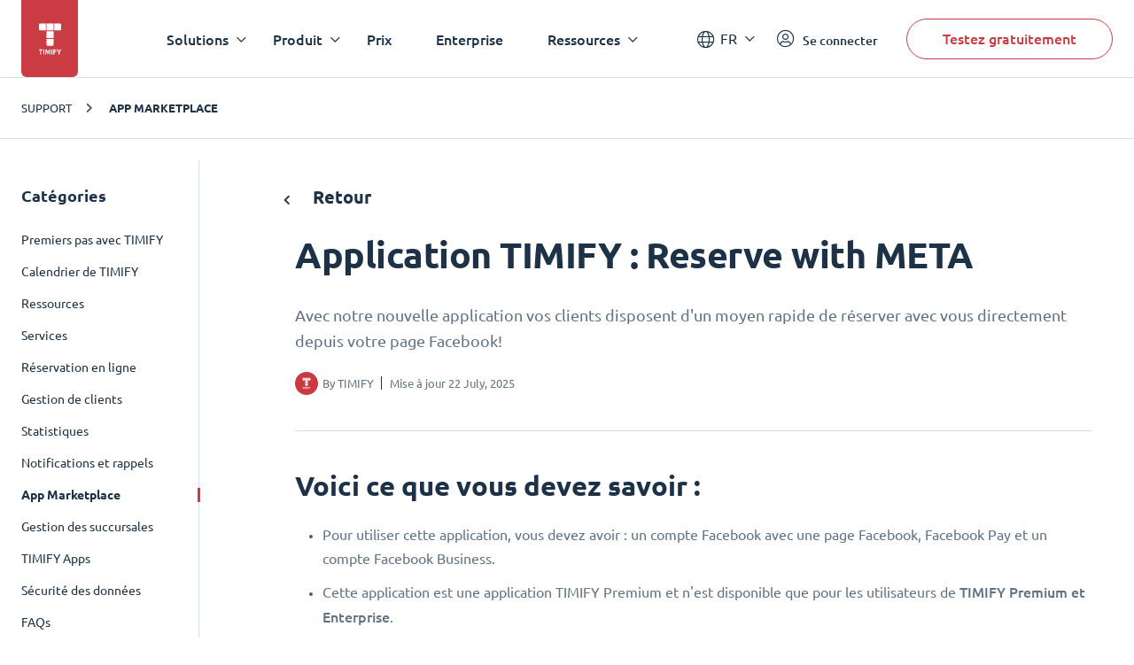

--- FILE ---
content_type: text/html; charset=UTF-8
request_url: https://www.timify.com/fr/support/6332275-application-timify-reserve-with-meta/
body_size: 11343
content:
<!DOCTYPE html><html lang="fr"><head><title>Support | Application TIMIFY : Reserve with META</title><meta http-equiv="Content-Type" content="text/html; charset=utf-8"><meta name="keywords" content=""><meta name="description" content="Discover helpful tips on App Marketplace with our guide: Application TIMIFY : Reserve with META - Master your experience with TIMIFY."><meta name="Author" content=""><meta name="publisher" content=""><meta name="Robots" content="index, follow"><meta name="Content-Language" content="fr"><meta http-equiv="pragma" content="no-cache"><meta id="viewport" name="viewport" content="width=device-width, initial-scale=1, maximum-scale=5, user-scalable=no"/><meta name="google-site-verification" content="qGdlAhbJO-x6jMwR4k4EPMy58HfqTyyUmnw7WhSpFww"><meta name="google-site-verification" content="xowoSYEpBQTkch8MdZqOR1N0Y_qYnHf0kYQ0Ts-bswU"><link rel="alternate" hreflang="x-default" href="https://www.timify.com/en/support/6332275-timify-app-reserve-with-meta-on-a-local-level/"><link rel="alternate" hreflang="bg" href="https://www.timify.com/bg/support/6332275-timify-app-reserve-with-meta-on-a-local-level/"><link rel="alternate" hreflang="de" href="https://www.timify.com/de/support/6332275-timify-app-reserve-with-meta/"><link rel="alternate" hreflang="es" href="https://www.timify.com/es/support/6332275-app-timify-reserva-con-meta/"><link rel="alternate" hreflang="fi" href="https://www.timify.com/fi/support/6332275-timify-app-reserve-with-meta-on-a-local-level/"><link rel="alternate" hreflang="fr" href="https://www.timify.com/fr/support/6332275-application-timify-reserve-with-meta/"><link rel="alternate" hreflang="it" href="https://www.timify.com/it/support/6332275-timify-app-reserve-with-meta-on-a-local-level/"><link rel="alternate" hreflang="nl" href="https://www.timify.com/nl/support/6332275-timify-app-reserve-with-meta-on-a-local-level/"><link rel="alternate" hreflang="sv" href="https://www.timify.com/sv/support/6332275-timify-app-reserve-with-meta-on-a-local-level/"><link rel="alternate" hreflang="en" href="https://www.timify.com/en/support/6332275-timify-app-reserve-with-meta-on-a-local-level/"><link rel="icon" type="image/png" href="https://www.timify.com/data/img/favicon.png?v=1.1"><link rel="stylesheet" type="text/css" href="https://www.timify.com/data/css/dist.css?v=1.10.9"/><script type="text/javascript">var data_server = 'https://www.timify.com/data/',baseUrl = '/fr/',domain = 'www.timify.com',counterDecimal = ',',counterThousands = '.',gCurrencySettings = {"currency_sign":"&euro;","currency_code":"EUR","currency_position":"0","currency_space":"0","price_divider":",","thousands_divider":"","price_decimals":"2","price_append":""},timifyAPI = 'https://api-v3.terminapp.com',timifyAPIv3 = 'https://api-v3.terminapp.com',timifyAPIv4 = {'url': 'https://api-public.timify.io/','migrate_url': 'https://api-migration.timify.io/','redirect_url': 'https://web.timify.com/','redirect_enterprise_url': 'https://branch-manager.timify.com/','redirect_developer_url': 'https://devs.timify.com/en-gb/#/auth/','redirect_callcentre_url': 'https://call-centre.timify.com/'}, timifyWidgetUrlv4 = '//book.timify.com/',REGION = 'EUROPE',LOCALE = 'FR',API_LOCALE = 'fr-fr',APP_MODE = 'production',DNT = 'false',APP_DEBUG = 0, tmfyCampaign = {"key":"6647bfa46801817d8812acff7f8504ee","timestamp":1769274685,"utm_campaign":null,"utm_content":null,"utm_medium":null,"utm_source":"none","utm_term":null},gaTracker;</script><script> window.dataLayer = window.dataLayer || []; function gtag(){dataLayer.push(arguments);}</script><script>(function(w,d,s,l,i){w[l]=w[l]||[];w[l].push({'gtm.start':new Date().getTime(),event:'gtm.js'});var f=d.getElementsByTagName(s)[0],j=d.createElement(s),dl=l!='dataLayer'?'&l='+l:'';j.async=true;j.src='https://www.googletagmanager.com/gtm.js?id='+i+dl;f.parentNode.insertBefore(j,f);})(window,document,'script','dataLayer','GTM-PP8CPSV');</script></head><body class="hover"><div class="body-content-holder"><header class="header dark "><div class="container"><div class="header__logo"><a class="logo" href="/fr/"><svg xmlns="http://www.w3.org/2000/svg" width="27" height="36" viewBox="0 0 27 36"><g fill="none" fill-rule="evenodd"><g fill="#CB3B43"><g><path d="M4.278 29.073v1.116H2.721v4.698H1.558V30.19H0v-1.116h4.278zm1.908 0v5.814H5.024v-5.814h1.162zm2.564 0c.09.185.193.413.31.684.117.27.24.564.367.88.126.317.253.64.377.97l.351.931.351-.932c.125-.329.251-.652.378-.968.127-.317.249-.61.366-.881.117-.271.22-.5.31-.684h1.06c.048.386.094.818.137 1.296.042.478.08.977.111 1.494.032.517.062 1.036.09 1.556.027.52.051 1.01.07 1.468h-1.132c-.015-.564-.035-1.18-.06-1.845-.025-.666-.062-1.337-.111-2.014l-.3.78c-.11.285-.218.57-.325.856-.107.285-.21.558-.31.818-.1.26-.185.482-.254.667h-.813l-.254-.667c-.1-.26-.204-.533-.31-.818l-.325-.856-.3-.78c-.05.677-.087 1.348-.112 2.014-.025.665-.044 1.28-.06 1.845H7.23c.02-.459.043-.948.07-1.468.028-.52.058-1.039.09-1.556.033-.517.07-1.016.112-1.494.042-.478.088-.91.138-1.296h1.11zm6.477 0v5.814h-1.162v-5.814h1.162zm4.651 0v1.099h-2.295v1.217h2.042v1.1h-2.042v2.398H16.42v-5.814h3.458zm1.819 0c.158.402.33.8.513 1.197.184.396.38.792.589 1.188.208-.396.407-.792.596-1.188.19-.396.364-.795.523-1.197H25.2c-.283.626-.576 1.234-.88 1.82-.303.588-.623 1.178-.96 1.771v2.223h-1.164v-2.206c-.338-.593-.66-1.186-.965-1.78-.305-.592-.6-1.202-.883-1.828h1.349zm-5.22-11.63v6.3c0 .802-.651 1.453-1.454 1.453h-4.846c-.803 0-1.454-.65-1.454-1.453v-6.3h7.754zm0-8.721v7.753H8.723V8.722h7.754zM7.754 0v7.753h-6.3C.65 7.753 0 7.102 0 6.299V1.454C0 .65.651 0 1.454 0h6.3zm8.723 0v7.753H8.723V0h7.754zm7.27 0c.802 0 1.453.651 1.453 1.454v4.845c0 .803-.651 1.454-1.454 1.454h-6.3V0h6.3z" transform="translate(-19.000000, -9.000000) translate(19.900000, 9.582534)"/></g></g></g></svg></a></div><div class="header__menu"><nav class="navigation"><ul class="main-nav"><li class="main-nav__item main-nav__item--has-childrens"><div class="main-nav__link">Solutions</div><div class="main-nav-child "><div class="container"><div class="col-25 main-nav-child__column"><div class="main-nav-child__heading"> Solutions pour</div><ul class="main-nav-child__items"> <li class="main-nav-child__item"> <a href="https://www.timify.com/fr/solutions/systeme-de-reservation-en-ligne-pour-les-petites-et-moyennes-entreprises/" class="main-nav-child__link"> <span class="main-nav-child__link-title">PMEs</span> <span class="main-nav-child__link-subtitle">Rationaliser les r&eacute;servations et les processus administratifs</span> </a> </li> <li class="main-nav-child__item"> <a href="https://www.timify.com/fr/solutions/enterprises/" class="main-nav-child__link"> <span class="main-nav-child__link-title">Enterprise</span> <span class="main-nav-child__link-subtitle">Solutions de r&eacute;servation et de planification &agrave; grande &eacute;chelle</span> </a> </li> <li class="main-nav-child__item"> <a href="https://www.timify.com/fr/partners/" target="_blank" class="main-nav-child__link"> <span class="main-nav-child__link-title">Partenaires</span> <span class="main-nav-child__link-subtitle">D&eacute;veloppez votre potentiel commercial avec TIMIFY</span> </a> </li> </ul></div><div class="col-75 main-nav-child__column"><div class="main-nav-child__heading"> Par secteur</div><div class="main-nav-child__content"> <ul class="main-nav-child__list"> <li> <a href="/fr/solutions/commerce-au-detail/" > <img src="https://cdn.timify.com/uploads/v2header/A_Retail_4x-20210816143809-616.webp" srcset="https://cdn.timify.com/uploads/v2header/B_Retail_4x-20210816143809-616.webp 2x, https://cdn.timify.com/uploads/v2header/C_Retail_4x-20210816143809-616.webp 3x" alt="Online scheduling system for retail businesses" loading="lazy" > <span class="main-nav-child__list-text">Retail</span> </a> </li> <li> <a href="/fr/solutions/banques-secteur-financier/" > <img src="https://cdn.timify.com/uploads/v2header/A_Finance_4x-20210816143809-472.webp" srcset="https://cdn.timify.com/uploads/v2header/B_Finance_4x-20210816143809-472.webp 2x, https://cdn.timify.com/uploads/v2header/C_Finance_4x-20210816143809-472.webp 3x" alt="Scheduling software for banks and financial institutions" loading="lazy" > <span class="main-nav-child__list-text">Secteur financier</span> </a> </li> <li> <a href="/fr/solutions/agences-immobilieres/" > <img src="https://cdn.timify.com/uploads/v2header/A_Real_Estate_4x-20210816143811-297.webp" srcset="https://cdn.timify.com/uploads/v2header/B_Real_Estate_4x-20210816143811-297.webp 2x, https://cdn.timify.com/uploads/v2header/C_Real_Estate_4x-20210816143811-297.webp 3x" alt="Real Estate Appointment Scheduling Software" loading="lazy" > <span class="main-nav-child__list-text">Immobilier</span> </a> </li> <li> <a href="/fr/solutions/planification-entretiens/" > <img src="https://cdn.timify.com/uploads/v2header/A_Interview_4x-20210816143812-154.webp" srcset="https://cdn.timify.com/uploads/v2header/B_Interview_4x-20210816143812-154.webp 2x, https://cdn.timify.com/uploads/v2header/C_Interview_4x-20210816143812-154.webp 3x" alt="Interview scheduling software for Recruiters and HR Managers" loading="lazy" > <span class="main-nav-child__list-text">Recrutement</span> </a> </li> <li> <a href="/fr/solutions/logiciel-rendez-vous-organismes-publics/" > <img src="https://cdn.timify.com/uploads/v2header/A_Public_4x-20210816143811-146.webp" srcset="https://cdn.timify.com/uploads/v2header/B_Public_4x-20210816143811-146.webp 2x, https://cdn.timify.com/uploads/v2header/C_Public_4x-20210816143811-146.webp 3x" alt="Scheduling tool for the public sector" loading="lazy" > <span class="main-nav-child__list-text">Secteur public</span> </a> </li> <li> <a href="/fr/solutions/logiciel-de-prise-de-rendez-vous-en-ligne-per-ecole/" > <img src="https://cdn.timify.com/uploads/v2header/A_Education_4x-20210816143812-590.webp" srcset="https://cdn.timify.com/uploads/v2header/B_Education_4x-20210816143812-590.webp 2x, https://cdn.timify.com/uploads/v2header/C_Education_4x-20210816143812-590.webp 3x" alt="Online class sign up and schedule management" loading="lazy" > <span class="main-nav-child__list-text">Secteur &eacute;ducatif</span> </a> </li> <li> <a href="/fr/solutions/logiciel-planning-institut-beaute/" > <img src="https://cdn.timify.com/uploads/v2header/A_Beauty_4x-20210816143810-909.webp" srcset="https://cdn.timify.com/uploads/v2header/B_Beauty_4x-20210816143810-909.webp 2x, https://cdn.timify.com/uploads/v2header/C_Beauty_4x-20210816143810-909.webp 3x" alt="Online appointment scheduling for Salons" loading="lazy" > <span class="main-nav-child__list-text">Beaut&eacute;</span> </a> </li> <li> <a href="/fr/solutions/outil-planificationen-ligne-consultants/" > <img src="https://cdn.timify.com/uploads/v2header/A_Consultant_4x-20210816143810-156.webp" srcset="https://cdn.timify.com/uploads/v2header/B_Consultant_4x-20210816143810-156.webp 2x, https://cdn.timify.com/uploads/v2header/C_Consultant_4x-20210816143810-156.webp 3x" alt="Online appointment scheduling for consultants and agencies" loading="lazy" > <span class="main-nav-child__list-text">Consulting</span> </a> </li> <li> <a href="/fr/solutions/systeme-reservation-salles-sports/" > <img src="https://cdn.timify.com/uploads/v2header/A_Gym_Personal_4x-20210816143810-446.webp" srcset="https://cdn.timify.com/uploads/v2header/B_Gym_Personal_4x-20210816143810-446.webp 2x, https://cdn.timify.com/uploads/v2header/C_Gym_Personal_4x-20210816143810-446.webp 3x" alt="Online booking system for gyms and personal trainers" loading="lazy" > <span class="main-nav-child__list-text">Sport &amp; fitness</span> </a> </li> <li> <a href="/fr/solutions/logiciel-planning-medical/" > <img src="https://cdn.timify.com/uploads/v2header/A_Medical_4x-20210816143811-185.webp" srcset="https://cdn.timify.com/uploads/v2header/B_Medical_4x-20210816143811-185.webp 2x, https://cdn.timify.com/uploads/v2header/C_Medical_4x-20210816143811-185.webp 3x" alt="Medical scheduling software for healthcare professionals and medical centres" loading="lazy" > <span class="main-nav-child__list-text">M&eacute;dical</span> </a> </li> <li> <a href="https://www.timify.com/fr/solutions/outil-rendez-vous-magasins-optique-acoustique/" > <img src="https://cdn.timify.com/uploads/v2header/A_optical_h-20230512123328-687.webp" srcset="https://cdn.timify.com/uploads/v2header/B_optical_h-20230512123328-687.webp 2x, https://cdn.timify.com/uploads/v2header/C_optical_h-20230512123328-687.webp 3x" alt="optical" loading="lazy" > <span class="main-nav-child__list-text">Optique &amp; Acoustique</span> </a> </li> </ul> </div></div></div></div></li><li class="main-nav__item main-nav__item--has-childrens"><div class="main-nav__link">Produit</div><div class="main-nav-child main-nav-child--grayed"><div class="container"><div class="col-50 main-nav-child__column"><div class="main-nav-child__heading"> Fonctionnalit&eacute;s de base</div><div class="main-nav-child__content"> <ul class="main-nav-child__list"> <li> <a href="/fr/features/calendrier-en-ligne-pour-les-equipes/" > <img src="https://cdn.timify.com/uploads/v2header/A_Online_Calendar_4x_20210822162027_224-20231113154820-284.webp" srcset="https://cdn.timify.com/uploads/v2header/B_Online_Calendar_4x_20210822162027_224-20231113154820-284.webp 2x, https://cdn.timify.com/uploads/v2header/C_Online_Calendar_4x_20210822162027_224-20231113154820-284.webp 3x" alt="Calendrier en ligne" loading="lazy" > <span class="main-nav-child__list-text">Calendrier en ligne</span> </a> </li> <li> <a href="/fr/features/reservation-en-ligne/" > <img src="https://cdn.timify.com/uploads/v2header/A_Appointment_Booking_4x_20210822162043_144-20231113154854-389.webp" srcset="https://cdn.timify.com/uploads/v2header/B_Appointment_Booking_4x_20210822162043_144-20231113154854-389.webp 2x, https://cdn.timify.com/uploads/v2header/C_Appointment_Booking_4x_20210822162043_144-20231113154854-389.webp 3x" alt="reservation en ligne" loading="lazy" > <span class="main-nav-child__list-text">R&eacute;servation en ligne</span> </a> </li> <li> <a href="/fr/features/gestion-des-ressources/" > <img src="https://cdn.timify.com/uploads/v2header/A_Resource_Management_4x_20210822162053_742-20231113154925-525.webp" srcset="https://cdn.timify.com/uploads/v2header/B_Resource_Management_4x_20210822162053_742-20231113154925-525.webp 2x, https://cdn.timify.com/uploads/v2header/C_Resource_Management_4x_20210822162053_742-20231113154925-525.webp 3x" alt="Gestion des ressources" loading="lazy" > <span class="main-nav-child__list-text">Gestion des ressources</span> </a> </li> <li> <a href="/fr/features/gestion-des-services/" > <img src="https://cdn.timify.com/uploads/v2header/A_Service_Management_4x_20210822162104_863-20231113154956-112.webp" srcset="https://cdn.timify.com/uploads/v2header/B_Service_Management_4x_20210822162104_863-20231113154956-112.webp 2x, https://cdn.timify.com/uploads/v2header/C_Service_Management_4x_20210822162104_863-20231113154956-112.webp 3x" alt="gestion-des-services" loading="lazy" > <span class="main-nav-child__list-text">Gestion des services</span> </a> </li> <li> <a href="/fr/features/gestion-de-la-relation-client/" > <img src="https://cdn.timify.com/uploads/v2header/A_Customer_Management_4x_20210822162112_159-20231113155043-254.webp" srcset="https://cdn.timify.com/uploads/v2header/B_Customer_Management_4x_20210822162112_159-20231113155043-254.webp 2x, https://cdn.timify.com/uploads/v2header/C_Customer_Management_4x_20210822162112_159-20231113155043-254.webp 3x" alt="Relation clients" loading="lazy" > <span class="main-nav-child__list-text">Relation clients</span> </a> </li> <li> <a href="/fr/features/statistiques/" > <img src="https://cdn.timify.com/uploads/v2header/A_Statistics_4x_20210822162121_398-20231113155125-173.webp" srcset="https://cdn.timify.com/uploads/v2header/B_Statistics_4x_20210822162121_398-20231113155125-173.webp 2x, https://cdn.timify.com/uploads/v2header/C_Statistics_4x_20210822162121_398-20231113155125-173.webp 3x" alt="Statistiques icon" loading="lazy" > <span class="main-nav-child__list-text">Statistiques</span> </a> </li> <li> <a href="/fr/features/applis-de-gestion/" > <img src="https://cdn.timify.com/uploads/v2header/A_Management_Apps_4x_20210822162130_816-20231113155206-232.webp" srcset="https://cdn.timify.com/uploads/v2header/B_Management_Apps_4x_20210822162130_816-20231113155206-232.webp 2x, https://cdn.timify.com/uploads/v2header/C_Management_Apps_4x_20210822162130_816-20231113155206-232.webp 3x" alt="Applis de gestion icon" loading="lazy" > <span class="main-nav-child__list-text">Applis de gestion</span> </a> </li> </ul> <div> <a href="/fr/features/" class="red-link" > Voir tout </a> </div> </div></div><div class="col-25 main-nav-child__column"><div class="main-nav-child__heading"> Add-Ons</div><ul class="main-nav-child__items"> <li class="main-nav-child__item"> <a href="https://www.timify.com/fr/features/branch-manager/" class="main-nav-child__link"> <span class="main-nav-child__link-title">Manager de filiales</span> </a> </li> <li class="main-nav-child__item"> <a href="https://www.timify.com/fr/features/call-centre/" class="main-nav-child__link"> <span class="main-nav-child__link-title">Call Centre</span> </a> </li> <li class="main-nav-child__item"> <a href="https://www.timify.com/fr/features/plateforme-developpeur/" class="main-nav-child__link"> <span class="main-nav-child__link-title">Plateforme d&eacute;veloppeur</span> </a> </li> </ul><div> <a href="https://www.timify.com/fr/addons/" class="red-link" > Voir tout </a></div></div><div class="col-25 main-nav-child__column"><div class="main-nav-child__heading"> Marketplace Apps</div><div class="main-nav-child__content"> <div> <ul class="app-logos"> <li> <a href="https://www.timify.com/en/solutions/assistant/" target="_blank" > <img src="https://cdn.timify.com/uploads/v2header/A_Group_17-20241220154147-561.webp" srcset="https://cdn.timify.com/uploads/v2header/B_Group_17-20241220154147-561.webp 2x" alt="timify logo header" loading="lazy" > <span class="main-nav-child__list-text">TIMIFY Assistant</span> </a> </li> <li> <img src="https://cdn.timify.com/uploads/v2header/A_Google_Calendar-20231113155541-849.webp" srcset="https://cdn.timify.com/uploads/v2header/B_Google_Calendar-20231113155541-849.webp 2x" alt="" loading="lazy" > <span class="main-nav-child__list-text">Google Calendar</span> </li> <li> <img src="https://cdn.timify.com/uploads/v2header/A_Office_365-20231113155642-208.webp" srcset="https://cdn.timify.com/uploads/v2header/B_Office_365-20231113155642-208.webp 2x" alt="office logo" loading="lazy" > <span class="main-nav-child__list-text">Office 365</span> </li> <li> <img src="https://cdn.timify.com/uploads/v2header/A_Meta-20231113155710-771.webp" srcset="https://cdn.timify.com/uploads/v2header/B_Meta-20231113155710-771.webp 2x" alt="meta logo" loading="lazy" > <span class="main-nav-child__list-text">Meta</span> </li> <li> <a href="https://www.timify.com/fr/marketplace/invoice-and-pos/" target="_blank" > <img src="https://cdn.timify.com/uploads/v2header/A_Invoice_app_icon-20250213111530-149.webp" srcset="https://cdn.timify.com/uploads/v2header/B_Invoice_app_icon-20250213111530-149.webp 2x" alt="logo Appli TIMIFY Factures" loading="lazy" > <span class="main-nav-child__list-text">Appli Factures</span> </a> </li> </ul> </div> <div> <a href="https://www.timify.com/fr/marketplace/" class="red-link" > Voir tout </a> </div> </div></div></div></div></li><li class="main-nav__item "><a href="/fr/plans/" class="main-nav__link" >Prix</a></li><li class="main-nav__item "><a href="https://www.timify.com/fr/solutions/enterprises/" class="main-nav__link" target="_blank" >Enterprise</a></li><li class="main-nav__item main-nav__item--has-childrens"><div class="main-nav__link">Ressources</div><div class="main-nav-child "><div class="container"><div class="col-25 main-nav-child__column"><div class="main-nav-child__heading"> Centre de support TIMIFY</div><div class="main-nav-child__content"> <ul class="main-nav-child__list"> <li> <a href="https://www.timify.com/fr/support/1776714-premiers-pas-avec-timify/" > <img src="https://cdn.timify.com/uploads/v2header/A_B_getting_started_icon_2x_20221128161619_975-20241128101903-547.webp" srcset="https://cdn.timify.com/uploads/v2header/B_B_getting_started_icon_2x_20221128161619_975-20241128101903-547.webp 2x, https://cdn.timify.com/uploads/v2header/C_B_getting_started_icon_2x_20221128161619_975-20241128101903-547.webp 3x" alt="ic&ocirc;ne Premiers pas" loading="lazy" > <span class="main-nav-child__list-text">Premiers pas</span> </a> </li> <li> <a href="https://www.timify.com/fr/support/2609671-calendrier-de-timify/" target="_blank" > <img src="https://cdn.timify.com/uploads/v2header/A_B_timify_calendar_icon_2x_20221128162138_270-20241128102013-312.webp" srcset="https://cdn.timify.com/uploads/v2header/B_B_timify_calendar_icon_2x_20221128162138_270-20241128102013-312.webp 2x, https://cdn.timify.com/uploads/v2header/C_B_timify_calendar_icon_2x_20221128162138_270-20241128102013-312.webp 3x" alt="ic&ocirc;ne calendrier" loading="lazy" > <span class="main-nav-child__list-text">Calendrier de TIMIFY</span> </a> </li> <li> <a href="https://www.timify.com/fr/support/2609674-reservation-en-ligne/" target="_blank" > <img src="https://cdn.timify.com/uploads/v2header/A_B_Online_booking__1__20221128172801_509-20241128102119-247.webp" srcset="https://cdn.timify.com/uploads/v2header/B_B_Online_booking__1__20221128172801_509-20241128102119-247.webp 2x, https://cdn.timify.com/uploads/v2header/C_B_Online_booking__1__20221128172801_509-20241128102119-247.webp 3x" alt="ic&ocirc;ne R&eacute;servation en ligne" loading="lazy" > <span class="main-nav-child__list-text">R&eacute;servation en ligne</span> </a> </li> </ul> <div> <a href="https://www.timify.com/fr/support/" class="red-link" target="_blank" > Visiter le Centre de Support </a> </div> </div></div><div class="col-50 main-nav-child__column"><div class="main-nav-child__heading"> Inspirez-vous</div><ul class="main-nav-child__items"> <li class="main-nav-child__item"> <a href="https://www.timify.com/fr/resources/ebook-guides/" target="_blank" class="main-nav-child__link"> <span class="main-nav-child__link-title">E-books et Guides</span> <span class="main-nav-child__link-subtitle">T&eacute;l&eacute;chargez nos e-books et guides (en anglais).</span> </a> </li> <li class="main-nav-child__item"> <a href="https://www.timify.com/fr/customers/" target="_blank" class="main-nav-child__link"> <span class="main-nav-child__link-title">Nos Clients</span> <span class="main-nav-child__link-subtitle">D&eacute;couvrez comment TIMIFY profite &agrave; des entreprises de tous les secteurs.</span> </a> </li> <li class="main-nav-child__item"> <a href="https://www.timify.com/en/blog/" target="_blank" class="main-nav-child__link"> <span class="main-nav-child__link-title">Blog</span> <span class="main-nav-child__link-subtitle">Trouvez des articles sur notre produit et d'autres contenus utiles.</span> </a> </li> </ul></div><div class="col-25 main-nav-child__column"></div></div></div></li></ul></nav><div class="mobile-buttons"><a class="btn btn--primary"href="/fr/registration/">Testez gratuitement</a><a href="https://web.timify.com/?locale=fr-fr"class="btn btn--outline btn--ouline-red">Se connecter</a></div></div><div class="header__actions"><div class="lang-switcher"><div class="selected-lang">FR</div><ul class="lang-switcher__dropdown"><li value="de"data-href-lang="https://www.timify.com/de/support/6332275-timify-app-reserve-with-meta/"><a href="https://www.timify.com/de/support/6332275-timify-app-reserve-with-meta/">Deutsch</a></li><li value="nl"data-href-lang="https://www.timify.com/nl/support/6332275-timify-app-reserve-with-meta-on-a-local-level/"><a href="https://www.timify.com/nl/support/6332275-timify-app-reserve-with-meta-on-a-local-level/">Dutch</a></li><li value="en"data-href-lang="https://www.timify.com/en/support/6332275-timify-app-reserve-with-meta-on-a-local-level/"><a href="https://www.timify.com/en/support/6332275-timify-app-reserve-with-meta-on-a-local-level/">English</a></li><li value="es"data-href-lang="https://www.timify.com/es/support/6332275-app-timify-reserva-con-meta/"><a href="https://www.timify.com/es/support/6332275-app-timify-reserva-con-meta/">Espa&ntilde;ol</a></li><li value="fr"data-href-lang="https://www.timify.com/fr/support/6332275-application-timify-reserve-with-meta/" class="selected" ><a href="https://www.timify.com/fr/support/6332275-application-timify-reserve-with-meta/">French</a></li><li value="it"data-href-lang="https://www.timify.com/it/support/6332275-timify-app-reserve-with-meta-on-a-local-level/"><a href="https://www.timify.com/it/support/6332275-timify-app-reserve-with-meta-on-a-local-level/">Italiano</a></li><li value="bg"data-href-lang="https://www.timify.com/bg/support/6332275-timify-app-reserve-with-meta-on-a-local-level/"><a href="https://www.timify.com/bg/support/6332275-timify-app-reserve-with-meta-on-a-local-level/">Български</a></li></ul></div><a href="https://web.timify.com/?locale=fr-fr"class="login"><i class="fal fa-user-circle"></i><span class="main-nav-child__list-text">Se connecter</span></a><a class="btn btn--outline btn--start"href="/fr/registration/">Testez gratuitement</a><div class="hamburger"><i class="fal fa-bars"></i><i class="fal fa-times"></i></div></div></div></header><div class="support-wrapper"> <div class="support-article-wrapper"> <div class="support-breadcrumbs"> <div class="container"> <div class="breadcrumbs-wrapper"> <ul> <li> <a href="/fr/support/"> Support </a> </li> <li class="active"> <a href="/fr/support//1776715-app-marketplace"> App Marketplace </a> </li> </ul> </div> </div> </div> <div class="support-article-container"> <div class="container container--support"> <aside> <div class="h5">Catégories</div> <ul> <li > <a href="/fr/support//1776714-premiers-pas-avec-timify"> Premiers pas avec TIMIFY </a> </li> <li > <a href="/fr/support//2609671-calendrier-de-timify"> Calendrier de TIMIFY </a> </li> <li > <a href="/fr/support//2560207-ressources"> Ressources </a> </li> <li > <a href="/fr/support//2609680-services"> Services </a> </li> <li > <a href="/fr/support//2609674-reservation-en-ligne"> Réservation en ligne </a> </li> <li > <a href="/fr/support//2609681-gestion-de-clients"> Gestion de clients </a> </li> <li > <a href="/fr/support//2732531-statistiques"> Statistiques </a> </li> <li > <a href="/fr/support//2609687-notifications-et-rappels"> Notifications et rappels </a> </li> <li class="active"> <a href="/fr/support//1776715-app-marketplace"> App Marketplace </a> </li> <li > <a href="/fr/support//2732511-gestion-des-succursales"> Gestion des succursales </a> </li> <li > <a href="/fr/support//1776716-timify-apps"> TIMIFY Apps </a> </li> <li > <a href="/fr/support//3035141-securite-des-donnees"> Sécurité des données </a> </li> <li > <a href="/fr/support//1776720-faqs"> FAQs </a> </li> <li > <a href="/fr/support//11087075-timify-assistant"> TIMIFY Assistant </a> </li> </ul> <div class="share-container"> <div class="share-text">Share this post:</div> <div class="share-links"> <a href="https://www.facebook.com/sharer.php?u=https://www.timify.com/fr/support/6332275-application-timify-reserve-with-meta/" onclick="window.open('https://www.facebook.com/sharer.php?u=https://www.timify.com/fr/support/6332275-application-timify-reserve-with-meta/','facebook','width=600,height=400')" target="popup" > <i class="fab fa-facebook"></i> </a> <a href="https://twitter.com/share?url=https://www.timify.com/fr/support/6332275-application-timify-reserve-with-meta/&text=Application TIMIFY : Reserve with META" onclick="window.open('https://twitter.com/share?url=https://www.timify.com/fr/support/6332275-application-timify-reserve-with-meta/&text=Application TIMIFY : Reserve with META','twitter','width=600,height=400')" target="popup" > <i class="icon-twitter-x"></i> </a> <a href="https://www.linkedin.com/shareArticle?url=https://www.timify.com/fr/support/6332275-application-timify-reserve-with-meta/&title=Application TIMIFY : Reserve with META" onclick="window.open('https://www.linkedin.com/shareArticle?url=https://www.timify.com/fr/support/6332275-application-timify-reserve-with-meta/&title=Application TIMIFY : Reserve with META','linkedin-in','width=600,height=400')" target="popup" > <i class="fab fa-linkedin-in"></i> </a> </div> </div> </aside> <div class="col-80"> <div class="back-button"> <a onclick="history.back()" href="javascript:;"> <i class="far fa-chevron-left"></i> Retour </a> </div> <div class="content content__narrow"> <div class="article intercom-force-break"> <div class="article__meta" dir="ltr"> <h1 class="t__h1">Application TIMIFY : Reserve with META</h1> <div class="article__desc"> Avec notre nouvelle application vos clients disposent d'un moyen rapide de réserver avec vous directement depuis votre page Facebook! </div> <div class="support-collections-item__details"> <div class="support-collections-item__author"> <div class="support-collections-item__author-img"> <img src="https://static.intercomassets.com/avatars/5273183/square_128/RedSquareLogox1024px-1639039170.png" alt="Timify"> </div> <div class="support-collections-item__author-info"> <div class="support-collections-item__author-name"> By <span>TIMIFY</span> </div> <div class="support-collections-item__published-at"> Mise à jour 22 July, 2025 </div> </div> </div> </div> </div> <articles> <h2 id="h_9aa876ecf6">Voici ce que vous devez savoir :</h2><ul><li><p class="no-margin">Pour utiliser cette application, vous devez avoir : un compte Facebook avec une page Facebook, Facebook Pay et un compte Facebook Business.</p></li></ul><ul><li><p class="no-margin">Cette application est une application TIMIFY Premium et n'est disponible que pour les utilisateurs de <b>TIMIFY Premium et Enterprise</b>.</p></li></ul><ul><li><p class="no-margin"><b>Reserve with META vous permet de connecter un seul compte TIMIFY à une seule Page Facebook.</b><br>ℹ️ Veuillez noter qu'après que l'application a été connecté à votre Page Facebook, si vous essayez de la connecter à nouveau à votre Page en utilisant un autre compte TIMIFY, vous ne serez pas autorisé à le faire.</p></li><li><p class="no-margin">Dans le cadre de la plateforme META, vous pouvez également utiliser notre application pour synchroniser les services TIMIFY sur votre <b>Instagram</b>. <b>Néanmoins, la première chose à faire est de vérifier les étapes de cet article et de configurer votre compte Facebook Business</b>. Après cela, vous pouvez jeter un coup d'œil à <a href="https://support.timify.com/fr/articles/6341086-reservez-avec-meta-synchronisation-avec-instagram" target="_blank" class="intercom-content-link">cet article</a> et configurer facilement Instagram. </p></li></ul><p class="no-margin"></p><h2 id="h_9d476f6fec">Voici comment l'article est structuré :</h2><ol><li><p class="no-margin"><a href="https://www.timify.com/fr/support/6332275-application-timify-reserve-with-meta/#h_f2b6240eab" target="_blank" class="intercom-content-link">Configuration initiale</a></p></li><li><p class="no-margin"><a href="https://www.timify.com/fr/support/6332275-application-timify-reserve-with-meta/#h_856f7de68e" target="_blank" class="intercom-content-link">Installation et connexion</a></p></li><li><p class="no-margin"><a href="https://www.timify.com/fr/support/6332275-application-timify-reserve-with-meta/#h_e40912b1d8" target="_blank" class="intercom-content-link">Faire une réservation via Facebook</a></p></li><li><p class="no-margin"><a href="https://www.timify.com/fr/support/6332275-application-timify-reserve-with-meta/#h_c27120440d" target="_blank" class="intercom-content-link">Gérer les services</a></p></li></ol><hr><p class="no-margin"></p><h1 id="h_f2b6240eab">1. Configuration initiale</h1><p class="no-margin">Il y a 3 étapes simples que vous devez suivre avant d'installer l'application :</p><p class="no-margin"></p><p class="no-margin"><b>1. Ouvrez votre compte Facebook et votre compte Facebook Business</b></p><ul><li><p class="no-margin">Les deux doivent être enregistrés avec la même adresse électronique professionnelle. N'oubliez pas qu'un <a href="http://gmail.com/" target="_blank" class="intercom-content-link">gmail.com</a> ou autre ne sera pas accepté. Donc, si vous devez le faire, veuillez enregistrer des nouveaux comptes ou modifiez les adresses électroniques de vos comptes existants.</p></li><li><p class="no-margin">Vous pouvez regarder <a href="https://www.facebook.com/help/mobile-basic/188157731232424" target="_blank" class="intercom-content-link">cet article</a> sur le Centre d'aide de Facebook pour apprendre comment créer un compte Facebook.</p></li><li><p class="no-margin">Pour créer un compte Facebook Business, il suffit de se rendre sur <a href="https://business.facebook.com/" target="_blank" class="intercom-content-link">https://business.facebook.com</a> , de cliquer sur le bouton <b>Créer un compte</b><i> </i>dans le coin supérieur droit et de s'inscrire.</p></li></ul><p class="no-margin"></p><p class="no-margin"><b>2. Ouvrez votre page Facebook</b></p><ul><li><p class="no-margin">Vous pouvez lire <b><a href="https://www.facebook.com/business/help/473994396650734?id=939256796236247" target="_blank" class="intercom-content-link">cet article</a></b> sur Facebook pour savoir comment en créer un.</p></li></ul><p class="no-margin"></p><p class="no-margin"><b>3. Activez Facebook Pay</b></p><ul><li><p class="no-margin"><b>Pour l'activer, il suffit d'aller sur votre compte Facebook &gt; Facebook Pay (menu de gauche) et de l'activer à partir de là. Vous pouvez en savoir plus sur Facebook Pay<a href="https://about.fb.com/news/2019/11/simplifying-payments-with-facebook-pay/" target="_blank" class="intercom-content-link"> ici sur Meta</a>.</b></p></li></ul><hr><p class="no-margin"></p><h1 id="h_856f7de68e">2. Installation et connexion</h1><p class="no-margin">Il y a <b>deux façons d'installer l'application</b> - soit via votre compte Facebook Business, soit via le Marketplace de votre calendrier TIMIFY.</p><p class="no-margin"></p><ol><li><p class="no-margin"><b>Installation via Facebook Business :</b></p></li></ol><ul><li><p class="no-margin">Accédez à votre compte <b>Facebook Business &gt; Tous les outils &gt; Applications professionnelles</b>.</p></li></ul><p class="no-margin"></p><div class="intercom-container"><img src="https://downloads.intercomcdn.com/i/o/536578240/755f12568536cd8744a857a8/FR_1.png?expires=1769274900&amp;signature=b6d153014fe65bbe42dc954ade0086a836aa945c5f694af12899951e6c0c36f8&amp;req=cSMhE852n4VfFb4f3HP0gN5aH1PAMpNwHjZnuYLYLiuOHYiyr%2FYPfIoamUPD%0AoO8%3D%0A"></div><ul><li><p class="no-margin">Écrivez <b>TIMIFY </b>dans le champ de recherche et l'application s'affichera. Cliquez dessus, puis cliquez sur <b>Connecter</b> et suivez les étapes pour l'installer. Lorsque vous aurez terminé, vous obtiendrez une vue d'écran similaire à celle ci-dessous avec l'application TIMIFY connectée.</p></li></ul><p class="no-margin"></p><div class="intercom-container"><img src="https://downloads.intercomcdn.com/i/o/536578335/5d8f55dd59ce21c67e22d2b4/FR_2.png?expires=1769274900&amp;signature=e0e097734879b1b3373d6032cd4c1e4fbaf7e4f08709c75f365042ce4bcb43e2&amp;req=cSMhE852noJaFb4f3HP0gBmQ2e6ZyFeXnPdcTluQliCSYPd5OJzF117nId81%0ArsQ%3D%0A"></div><p class="no-margin"></p><p class="no-margin"><b>2. Installer via le Marketplace de l'agenda TIMIFY</b></p><ul><li><p class="no-margin">Allez sur <b>Apps &gt; App Marketplace</b> et recherchez l'application.<br>Ensuite, cliquez simplement sur I<b>nstaller &gt; cliquez sur Connecter (une fois l'application installée) &gt; la page de connexion Facebook s'ouvre dans un nouvel onglet &gt; connectez-vous</b>, et la synchronisation entre vos services TIMIFY et votre compte Facebook s'effectue.</p></li></ul><p class="no-margin"></p><div class="intercom-container"><img src="https://downloads.intercomcdn.com/i/o/536578433/12b5a48e434ce0f633a35689/FR-3.png?expires=1769274900&amp;signature=a66232906e075dc6389da63d967655fc5f6135654fc7b54661af63343e857eb2&amp;req=cSMhE852mYJcFb4f3HP0gJf2V6q7Fh8%2BsIEf9VqBbpQSbfVI%2BwCBPKY7n7GS%0AcO0%3D%0A"></div><hr><p class="no-margin"></p><h1 id="h_e40912b1d8">3. Faire une réservation via Facebook</h1><p class="no-margin">Pour voir vos services comme vos clients le feront, allez sur votre page Facebook et faites défiler vers le bas - ils seront sur le côté gauche de votre flux. Cliquez sur <b>Réserver</b> et vous pourrez faire une réservation qui apparaîtra dans votre calendrier TIMIFY.</p><p class="no-margin"></p><p class="no-margin">ℹ️ Notez qu'actuellement, Facebook ne permet pas de choisir lesquels de vos services TIMIFY peuvent apparaître dans les 3 créneaux horaires qui vous sont attribués sur votre page Facebook ; pour l'instant, ils sont choisis au hasard par le système.</p><p class="no-margin"></p><div class="intercom-container"><img src="https://downloads.intercomcdn.com/i/o/536578917/440526ba5e8dee98ca47294f/FR-4a.png?expires=1769274900&amp;signature=bad41990c753dec82415966fe177b7b7e6eb94b670c2761f390d16584f6848bd&amp;req=cSMhE852lIBYFb4f3HP0gNFA9sWbHmNOBk3gZxUidSH02kbY2oR6DtYeh5%2BR%0AI4k%3D%0A"></div><hr><p class="no-margin"></p><h1 id="h_c27120440d">4. Gérer les services</h1><p class="no-margin">Vous n'avez droit qu'à 3 emplacements pour vos services TIMIFY sur votre page Facebook. Néanmoins, si vous souhaitez les gérer - les modifier ou même les supprimer - vous pouvez le faire à partir de votre calendrier TIMIFY ainsi que de votre compte professionnel Facebook.</p><p class="no-margin"></p><p class="no-margin">Allez sur <b>Ventes</b> <b>&gt;</b> choisissez votre <b>compte Business &gt; </b>cliquez sur votre <b>Catalogue &gt; Articles </b>et vous verrez tous vos services.</p><p class="no-margin"></p><div class="intercom-container"><img src="https://downloads.intercomcdn.com/i/o/536579842/e01a2e7ce6df4be65d14d279/FR-5.png?expires=1769274900&amp;signature=f2c799b2e0d695a9e244067486a0f90938eb38e8122e1c52fefb4d255729a056&amp;req=cSMhE853lYVdFb4f3HP0gAxt47R0e6Zb4nS1Rr1Au2WVKGxMOobwnrtxZRpQ%0AXQQ%3D%0A"></div><div class="intercom-container"><img src="https://downloads.intercomcdn.com/i/o/536579922/110c0016f96a149e4dab2e6b/FR-6.png?expires=1769274900&amp;signature=b1b562cb54e6d24255743e59215214877b191cdd08b44d08d757f8853db4f4b8&amp;req=cSMhE853lINdFb4f3HP0gN4rkDR79CNLscuRuGsH8BBKvupf20j4B9JsTQjA%0Ak0I%3D%0A"></div><div class="intercom-container"><img src="https://downloads.intercomcdn.com/i/o/536580007/5f6940afb405b16ec4422b1d/FR-7.png?expires=1769274900&amp;signature=7c8342b26314d859114f4e61eac4c40fcef64ba14ae33722431b89396d0c2e04&amp;req=cSMhE8F%2BnYFYFb4f3HP0gHmW%2BLn5%2B%2BnuZeO%2BWrxLMGjnlx6vXYbI62%2B4Q99V%0AGOI%3D%0A"></div><div class="intercom-container"><img src="https://downloads.intercomcdn.com/i/o/536580114/c7e117299db14c36afe5f6b3/FR-8.png?expires=1769274900&amp;signature=8c73722977feea1c67dfe00ed89f28b7bab5a6f4bda31127fc7a948e0d1e470b&amp;req=cSMhE8F%2BnIBbFb4f3HP0gIEVD%2BTO2vJuzSz80jwGPAO3ejlPeqgDd3HnUqhX%0AgoQ%3D%0A"></div><p class="no-margin"></p><p class="no-margin">ℹ️ Attention, après avoir géré les services, ils se synchronisent, et cela prend un certain temps technique. Par exemple, lorsque vous créez un service dans votre calendrier TIMIFY, il s'affiche instantanément dans votre compte Facebook Business. La modification et la suppression d'un service, en revanche, peuvent prendre quelques minutes. </p> </articles> </div> </div> </div> </div> </div> </div></div> <footer class="footer"><div class="footer__top"><div class="container"><div class="footer__modules"><div class="col-60 col-t-70 col-m-100"><h2 class="h1">Vous avez des questions ?</h2></div><div class="col-40 col-40--btn col-t-30 col-m-100"><a href="javascript:;"class="btn btn--primary">Contactez-nous !</a></div></div><div class="footer__seperator"><div class="col-95 col-t-100 col-m-90"><div class="line"></div></div><div class="col-5 col-t-10"><div class="footer__to-top"><i class="fal fa-long-arrow-up"></i></div></div></div><div class="footer__lists"><div class="col-15 col-15--logos col-t-100"><div class="footer__logos safari_only"><div class="footer__logo"><img src="https://cdn.timify.com/uploads/v2footer/A_logo_gdpr_3x_20210707150106_782-20220414144535-831.webp"srcset="https://cdn.timify.com/uploads/v2footer/B_logo_gdpr_3x_20210707150106_782-20220414144535-831.webp 2x,https://cdn.timify.com/uploads/v2footer/C_logo_gdpr_3x_20210707150106_782-20220414144535-831.webp 3x"alt="TIMIFY EU GDPR Compliance"loading="lazy"width="76"height="76"></div><div class="footer__logo"><a href="https://www.iafcertsearch.org/certified-entity/2SzyDzbyAnFPuCr20c4D2Gp3" target="_blank"><img src="https://cdn.timify.com/uploads/v2footer/A_iso_certification_timify_2x-20240729180041-742.webp"srcset="https://cdn.timify.com/uploads/v2footer/B_iso_certification_timify_2x-20240729180041-742.webp 2x,https://cdn.timify.com/uploads/v2footer/C_iso_certification_timify_2x-20240729180041-742.webp 3x"alt="Certification by Consilium Labs Inc. accredited by ANAB (ANSI National Accreditation Board)"loading="lazy"width="76"height="76"></a></div><div class="footer__logo"><a href="https://www.iafcertsearch.org/certified-entity/2SzyDzbyAnFPuCr20c4D2Gp3" target="_blank"><img src="https://cdn.timify.com/uploads/v2footer/A_ias_accreditation_body_timify_2x-20240729180046-348.webp"srcset="https://cdn.timify.com/uploads/v2footer/B_ias_accreditation_body_timify_2x-20240729180046-348.webp 2x,https://cdn.timify.com/uploads/v2footer/C_ias_accreditation_body_timify_2x-20240729180046-348.webp 3x"alt="International Accreditation Service (IAS)"loading="lazy"width="76"height="76"></a></div></div><div class="footer__logos safari_only"><div class="footer__logo"><img src="https://cdn.timify.com/uploads/v2footer/A_3ff22424_cd69_48e2_832b_a36da72279a9-20240911143658-350.webp"srcset="https://cdn.timify.com/uploads/v2footer/B_3ff22424_cd69_48e2_832b_a36da72279a9-20240911143658-350.webp 2x,https://cdn.timify.com/uploads/v2footer/C_3ff22424_cd69_48e2_832b_a36da72279a9-20240911143658-350.webp 3x"alt="capterra badge"loading="lazy"width="76"height="76"></div><div class="footer__logo"><img src="https://cdn.timify.com/uploads/v2footer/A_03297256_6210_4125_bc7f_4d78f2841485-20240911143709-298.webp"srcset="https://cdn.timify.com/uploads/v2footer/B_03297256_6210_4125_bc7f_4d78f2841485-20240911143709-298.webp 2x,https://cdn.timify.com/uploads/v2footer/C_03297256_6210_4125_bc7f_4d78f2841485-20240911143709-298.webp 3x"alt="software advice badge"loading="lazy"width="76"height="76"></div></div></div><div class="col-15 col-15--solutions col-t-20 col-m-50"><ul class="footer__links"><li><h4>Solutions</h4></li><li><a href="/fr/solutions/systeme-de-reservation-en-ligne-pour-les-petites-et-moyennes-entreprises/">PMEs</a></li><li><a href="/fr/solutions/enterprises/">Enterprise</a></li><li><a href="/fr/solutions/commerce-au-detail/">Retail</a></li><li><a href="/fr/solutions/banques-secteur-financier/">Secteur Financier</a></li><li><a href="/fr/solutions/agences-immobilieres/">Immobilier</a></li><li><a href="/fr/solutions/planification-entretiens/">Recruitment</a></li><li><a href="/fr/solutions/logiciel-de-prise-de-rendez-vous-en-ligne-per-ecole/">Secteur &Eacute;ducatif</a></li><li><a href="/fr/solutions/logiciel-rendez-vous-organismes-publics/">Public</a></li><li><a href="/fr/solutions/logiciel-planning-institut-beaute/">Beaut&eacute;</a></li><li><a href="/fr/solutions/logiciel-planning-medical/">M&eacute;dical</a></li><li><a href="/fr/solutions/systeme-reservation-salles-sports/">Sport &amp; Fitness</a></li><li><a href="/fr/solutions/outil-planificationen-ligne-consultants/">Consulting</a></li><li><a href="/fr/solutions/outil-rendez-vous-magasins-optique-acoustique/">Optique</a></li></ul></div><div class="col-15 col-15--features col-t-20 col-m-50"> <ul class="footer__links"><li><h4>Produit</h4></li><li><a href="https://www.timify.com/fr/features/">Fonctionnalit&eacute;s de base</a></li><li><a href="https://www.timify.com/fr/addons/">Add-ons</a></li><li><a href="/fr/marketplace/">Marketplace</a></li><li><a href="https://www.timify.com/fr/solutions/security/">S&eacute;curit&eacute;</a></li><li><h4>Prix</h4></li><li><a href="https://www.timify.com/fr/plans/" target="_blank" >Tarifs</a></li><li><h4>Support</h4></li><li><a href="https://www.timify.com/fr/support/">Centre de Support</a></li></ul></div><div class="col-15 col-15--products col-t-20 col-m-50"><ul class="footer__links"><li><h4>Le lien</h4></li><li><a href="https://www.timify.com/fr/registration/">Testez Gratuitement</a></li><li><a href="https://web.timify.com/?locale=fr-fr">Se Connecter</a></li><li><a href="https://www.timify.com/fr/contact-us/">Contactez-nous</a></li><li><a href="https://www.timify.com/fr/demo/">R&eacute;servez une d&eacute;mo</a></li><li><h4>T&eacute;l&eacute;chargements</h4></li><li><a href="/fr/features/applis-de-gestion#desktop-app">Desktop App</a></li><li><a href="/fr/features/applis-de-gestion/#tablet-app">Tablet App</a></li><li><a href="/fr/features/applis-de-gestion/#mobile-app">Mobile App</a></li></ul></div><div class="col-15 col-15--support col-t-20 col-m-50"><ul class="footer__links"><li><h4>&Agrave; propos</h4></li><li><a href="/fr/company/">Entreprise</a></li><li><a href="/fr/career/">Carri&egrave;re</a></li><li><a href="/fr/customers/">Clients</a></li><li><a href="https://www.timify.com/en/blog/">Blog</a></li><li><h4>Partenaires</h4></li><li><a href="/fr/partners/">Programmes</a></li><li><a href="/fr/partners/programme-affiliation/">Affili&eacute;s</a></li></ul></div></div></div></div><div class="footer__bottom"><div class="container"><div class="footer__left"><p>Tous les droits sont réservés (c) 2013 - 2026 TIMIFY</p></div><div class="footer__center"><ul class="footer__generic-links"><li><a href="/fr/pages/imprimer/">Empreinte</a></li><li><a href="/fr/pages/terms-of-use-smb/">Conditions G&eacute;n&eacute;rales</a></li><li><a href="/fr/legal/">Privacy Policy</a></li></ul></div><div class="footer__social"><ul class="footer__social-list"><li><a href="https://www.facebook.com/TIMIFY" target="_blank"><i class="fa fa-facebook"></i></a></li><li><a href="https://www.instagram.com/timifyofficial/" target="_blank"><i class="fab fa-instagram"></i></a></li><li><a href="https://twitter.com/timify" target="_blank"><i class="icon-twitter-x"></i></a></li><li><a href="https://www.linkedin.com/company/timify" target="_blank"><i class="fab fa-linkedin-in"></i></a></li><li><a href="https://www.youtube.com/channel/UC2JNMk2r_TE3jjOYH-9HUOg" target="_blank"><i class="fab fa-youtube"></i></a></li></ul></div></div></div> </footer><div class="page-overlay"></div></div><script type="text/javascript" defer src="https://www.timify.com/data/js/dist.js?v=1.10.9"></script><noscript><iframe src="https://www.googletagmanager.com/ns.html?id=GTM-PP8CPSV"height="0" width="0" style="display:none;visibility:hidden"></iframe></noscript></body></html>